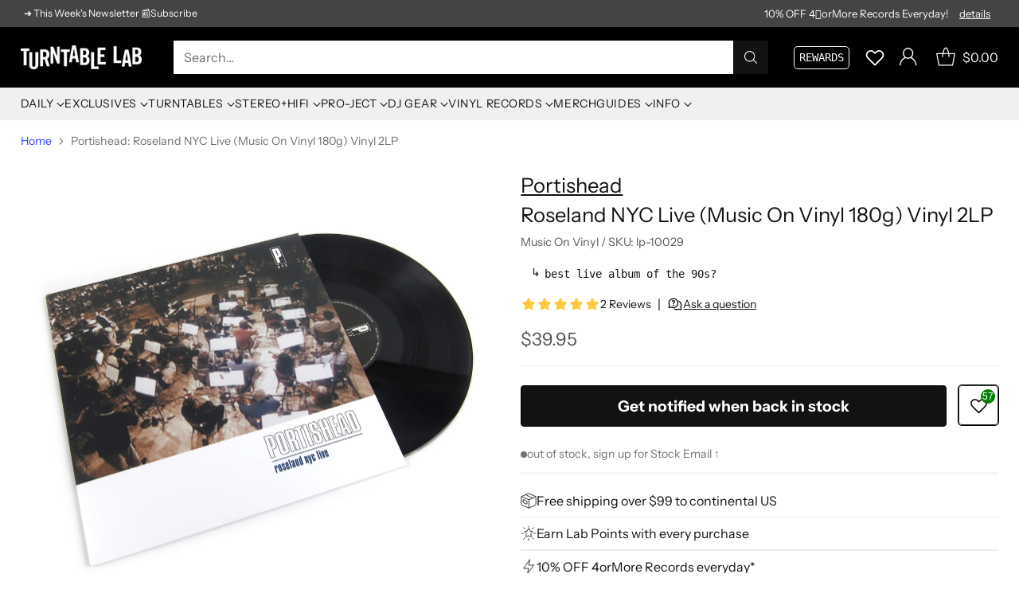

--- FILE ---
content_type: text/javascript; charset=utf-8
request_url: https://www.turntablelab.com/products/portishead-roseland-nyc-live-music-on-vinyl-180g-vinyl-2lp.js
body_size: 1534
content:
{"id":1483566121072,"title":"Portishead: Roseland NYC Live (Music On Vinyl 180g) Vinyl 2LP","handle":"portishead-roseland-nyc-live-music-on-vinyl-180g-vinyl-2lp","description":"\u003cp\u003e\u003ci\u003ePortishead’s live album is often considered their best.\u003c\/i\u003e I remember \u003ca href=\"https:\/\/www.turntablelab.com\/search?\u0026amp;q=Kanye\u0026amp;filter=Brand\/Manufacturer\/Artist_fq:%22Kanye%20West%22%20OR%20Brand\/Manufacturer\/Artist_fq:%22Kanye%20West%20%26%20Jay-Z%22\" target=\"_blank\"\u003e\u003cstrong\u003eKanye\u003c\/strong\u003e\u003c\/a\u003e wouldn’t shut the fuck up about it in interviews around the \u003ca href=\"https:\/\/www.turntablelab.com\/search?\u0026amp;q=Late%20Registration\u0026amp;filter=Brand\/Manufacturer\/Artist_fq:%22Kanye%20West%22\" target=\"_blank\"\u003e\u003cem\u003eLate Registration\u003c\/em\u003e\u003c\/a\u003e era, citing it as the sole inspiration for his use of strings in his live show. \u003ca href=\"https:\/\/www.turntablelab.com\/search?\u0026amp;q=Dummy\u0026amp;filter=Brand\/Manufacturer\/Artist_fq:%22Portishead%22\" target=\"_blank\"\u003e\u003cem\u003eDummy\u003c\/em\u003e\u003c\/a\u003e and \u003ca href=\"https:\/\/www.turntablelab.com\/search?\u0026amp;q=Portishead\u0026amp;filter=Brand\/Manufacturer\/Artist_fq:%22Portishead%22\" target=\"_blank\"\u003e\u003cem\u003ePortishead\u003c\/em\u003e\u003c\/a\u003e were already universally-agreed modern classics by 1998, but this performance (and the accompanying DVD) - seeing \u003ca href=\"Beth%20Gibbons\" target=\"_blank\"\u003e\u003cstrong\u003eBeth Gibbons\u003c\/strong\u003e\u003c\/a\u003e wobbling around with her eyes closed, \u003ca href=\"https:\/\/www.turntablelab.com\/search?type=product\u0026amp;q=Geoff+Barrow\" target=\"_blank\"\u003e\u003cstrong\u003eGeoff Barrow\u003c\/strong\u003e\u003c\/a\u003e cutting in real time, \u003ca href=\"https:\/\/www.turntablelab.com\/search?type=product\u0026amp;q=Adrian+Utley\" target=\"_blank\"\u003e\u003cstrong\u003eAdrian Utley\u003c\/strong\u003e\u003c\/a\u003e chewing his gum - made it all real for many people. What’s really amazing about \u003cem\u003eRoseland NYC Live\u003c\/em\u003e is how well they nail the mix of  samples, breakbeats, orchestra (seasoned library music arranger \u003ca href=\"https:\/\/www.turntablelab.com\/search?type=product\u0026amp;q=Nick+Ingman\" target=\"_blank\"\u003e\u003cstrong\u003eNick Ingman\u003c\/strong\u003e\u003c\/a\u003e on conductor duties!), scratching, and \u003cstrong\u003eBeth\u003c\/strong\u003e’s vocals with all their spooky cadences… it’s one of the most well-mixed, listenable live performances I’ve ever heard. I’ve personally seen shows at the Roseland Ballroom, but still this is THE Roseland concert in my mind - they may as well have condemned and demolished it the day after the Portishead show. Check out the spine-tingling renditions of “Glory Box,” “Over,” “Roads,” “All Mine,” but you should really just play it from the top and pretend you were there. Recommended.\u003c\/p\u003e\n\u003cul\u003e\n\u003cli\u003e180g double vinyl pressing\u003c\/li\u003e\n\u003cli\u003eprinted inner sleeves\u003c\/li\u003e\n\u003cli\u003elimited edition\u003c\/li\u003e\n\u003cli\u003eoriginal release year: 1998\u003c\/li\u003e\n\u003cli\u003emusic label: Music On Vinyl 2018\u003c\/li\u003e\n\u003c\/ul\u003e\n\u003ch6\u003ereviewed by military 2step 10\/2018\u003c\/h6\u003e.","published_at":"2018-09-25T18:43:07-04:00","created_at":"2018-09-25T18:43:08-04:00","vendor":"Portishead","type":"_music-ELEC-ROCK","tags":["#TTLstaple","deluxe","limited edition","Music On Vinyl","recommended"],"price":3995,"price_min":3995,"price_max":3995,"available":false,"price_varies":false,"compare_at_price":null,"compare_at_price_min":0,"compare_at_price_max":0,"compare_at_price_varies":false,"variants":[{"id":13725333389424,"title":"Vinyl 2LP","option1":"Vinyl 2LP","option2":null,"option3":null,"sku":"lp-10029","requires_shipping":true,"taxable":true,"featured_image":null,"available":false,"name":"Portishead: Roseland NYC Live (Music On Vinyl 180g) Vinyl 2LP - Vinyl 2LP","public_title":"Vinyl 2LP","options":["Vinyl 2LP"],"price":3995,"weight":907,"compare_at_price":null,"inventory_quantity":0,"inventory_management":"shopify","inventory_policy":"deny","barcode":"600753369968","quantity_rule":{"min":1,"max":null,"increment":1},"quantity_price_breaks":[],"requires_selling_plan":false,"selling_plan_allocations":[]}],"images":["\/\/cdn.shopify.com\/s\/files\/1\/0105\/4542\/products\/portishead-roselandnyc.jpg?v=1759274156","\/\/cdn.shopify.com\/s\/files\/1\/0105\/4542\/products\/portishead-roselandnyc-1.jpg?v=1571265457","\/\/cdn.shopify.com\/s\/files\/1\/0105\/4542\/products\/portishead-roselandnyc-2.jpg?v=1571265457"],"featured_image":"\/\/cdn.shopify.com\/s\/files\/1\/0105\/4542\/products\/portishead-roselandnyc.jpg?v=1759274156","options":[{"name":"title","position":1,"values":["Vinyl 2LP"]}],"url":"\/products\/portishead-roseland-nyc-live-music-on-vinyl-180g-vinyl-2lp","media":[{"alt":null,"id":894669324378,"position":1,"preview_image":{"aspect_ratio":1.0,"height":2401,"width":2400,"src":"https:\/\/cdn.shopify.com\/s\/files\/1\/0105\/4542\/products\/portishead-roselandnyc.jpg?v=1759274156"},"aspect_ratio":1.0,"height":2401,"media_type":"image","src":"https:\/\/cdn.shopify.com\/s\/files\/1\/0105\/4542\/products\/portishead-roselandnyc.jpg?v=1759274156","width":2400},{"alt":null,"id":894669357146,"position":2,"preview_image":{"aspect_ratio":1.0,"height":2400,"width":2400,"src":"https:\/\/cdn.shopify.com\/s\/files\/1\/0105\/4542\/products\/portishead-roselandnyc-1.jpg?v=1571265457"},"aspect_ratio":1.0,"height":2400,"media_type":"image","src":"https:\/\/cdn.shopify.com\/s\/files\/1\/0105\/4542\/products\/portishead-roselandnyc-1.jpg?v=1571265457","width":2400},{"alt":null,"id":894669389914,"position":3,"preview_image":{"aspect_ratio":1.0,"height":2400,"width":2400,"src":"https:\/\/cdn.shopify.com\/s\/files\/1\/0105\/4542\/products\/portishead-roselandnyc-2.jpg?v=1571265457"},"aspect_ratio":1.0,"height":2400,"media_type":"image","src":"https:\/\/cdn.shopify.com\/s\/files\/1\/0105\/4542\/products\/portishead-roselandnyc-2.jpg?v=1571265457","width":2400}],"requires_selling_plan":false,"selling_plan_groups":[]}

--- FILE ---
content_type: text/javascript
request_url: https://cdn.shopify.com/extensions/019bc88d-d7cc-79ed-a3c0-bb4042aa593c/ob-country-picker-app-502/assets/abScript.js
body_size: 3343
content:
(()=>{"use strict";var e={16:(e,t,o)=>{Object.defineProperty(t,"__esModule",{value:!0}),t.adjustSubscriptionPrices=function(e,t,o,r){(0,n.processSkioPrices)(r,e,o,t)};const n=o(654)},102:(e,t,o)=>{Object.defineProperty(t,"__esModule",{value:!0}),t.isTextOrCommentNode=i,t.isPriceTag=a,t.doesNodeHavePrice=function(e){var t;if(n.nodeTypesToIgnore.includes(e.tagName)||i(e))return!1;const o=!!(null===(t=e.dataset)||void 0===t?void 0:t.productVariantId);return(!!e.querySelector(n.priceSelector)||a(e)||!!e.querySelector(r)||"VARIANT-PRICE"===e.tagName)&&o};const n=o(891),r='[data-role="compare_at_price"]';function i(e){return["#comment","#text"].includes(null==e?void 0:e.nodeName)}function a(e){var t;return"price"===(null===(t=e.dataset)||void 0===t?void 0:t.role)&&!!e.parentElement}},525:function(e,t,o){var n=this&&this.__awaiter||function(e,t,o,n){return new(o||(o=Promise))((function(r,i){function a(e){try{s(n.next(e))}catch(e){i(e)}}function c(e){try{s(n.throw(e))}catch(e){i(e)}}function s(e){var t;e.done?r(e.value):(t=e.value,t instanceof o?t:new o((function(e){e(t)}))).then(a,c)}s((n=n.apply(e,t||[])).next())}))};Object.defineProperty(t,"__esModule",{value:!0}),t.abPriceAppliedEvent=t.abPriceAppliedEventName=void 0,t.getAbPriceByVariant=i,t.getCohortVariance=function(e,t,o,r,a){return n(this,void 0,void 0,(function*(){var n,c;if("VARIANT-PRICE"!==e.tagName&&"price"!==(null===(n=e.dataset)||void 0===n?void 0:n.role)||"true"===(null===(c=e.dataset)||void 0===c?void 0:c.obAlreadyConverted))return null;if(e.dataset.compareAtPrice)return null;const s=e.dataset.productVariantId,l=yield i(Number(s),t,a);if(!l)return null;const u=l.distribution[r||0];let d=0;return o||(d=u[`gid://shopify/Market/${t.marketId}`]),{variance:d,cohortGroup:r||0,variantId:s||""}}))},t.getVariancePrice=function(e,o,n){const r=a(n,e);if(isNaN(r))return void window.obLogError("[OB] Error with not found price in ",e);const i=r+r*(o/100);return i&&(e.dataset.obOriginalPrice=r.toString(),document.dispatchEvent(t.abPriceAppliedEvent)),i},t.convertShopifyCurrencyFormats=function(e,t){let o;return o=e.includes("{{amount_no_decimals}}")?e.replace("{{amount_no_decimals}}",Math.round(t).toString()):e.includes("{{amount_no_decimals_with_comma_separator}}")?e.replace("{{amount_no_decimals_with_comma_separator}}",Math.round(t).toString().replace(".",",")):e.includes("{{amount_no_decimals_with_space_separator}}")?e.replace("{{amount_no_decimals_with_space_separator}}",Math.round(t).toString().replace("."," ")):e.includes("{{amount_with_comma_separator}}")?e.replace("{{amount_with_comma_separator}}",t.toFixed(2).replace(".",",")):e.includes("{{amount_with_apostrophe_separator}}")?e.replace("{{amount_with_apostrophe_separator}}",t.toFixed(2).replace(".","'")):e.includes("{{amount_with_space_separator}}")?e.replace("{{amount_with_space_separator}}",t.toFixed(2).replace("."," ")):e.includes("{{amount_with_period_and_space_separator}}")?e.replace("{{amount_with_period_and_space_separator}}",t.toFixed(2).replace("."," ")):e.replace("{{amount}}",t.toFixed(2)),o},t.parseMoneyFromShopify=a,t.parseMoneyFromShopifyByCase=c;const r=o(599);function i(e,t,o){return n(this,void 0,void 0,(function*(){if(o.has(e))return o.get(e)||null;const n=yield(0,r.loadPricesForStores)(t,[e]);return n.has(e)&&n.get(e)||null}))}function a(e,t){let o=t.dataset.obOriginalPrice||(t.textContent?t.textContent.replace(/[^\d.]/g,""):t.innerHTML.replace(/[^\d.]/g,""));return t.dataset.obForcedCompareAtPrice&&(o=o.replace(/<del>(.*?)<\/del>/,"$1")),c(o,e)}function c(e,t){var o;let n=null;const r=t.replace(/ /g,"");if(r.includes("{{amount_no_decimals}}")&&(n=Math.round(Number(e))),r.includes("{{amount_no_decimals_with_comma_separator}}")&&(n=Number(Math.round(Number(e)).toString().replace(".",","))),r.includes("{{amount_no_decimals_with_space_separator}}")&&(n=Number(Math.round(Number(e)).toString().replace("."," "))),r.includes("{{amount_with_comma_separator}}"))if(e.includes(".")){const t=e.split("."),r=null===(o=t.pop())||void 0===o?void 0:o.replace(",","."),i=t.join("").replace(",","."),a=(null==r?void 0:r.includes("."))?"":".";n=Number(`${i}${a}${r}`)}else n=Number(e.replace(",","."));return r.includes("{{amount_with_apostrophe_separator}}")&&(n=Number(Number(e).toFixed(2).replace(".","'"))),r.includes("{{amount_with_space_separator}}")&&(n=Number(Number(e).toFixed(2).replace("."," "))),r.includes("{{amount_with_period_and_space_separator}}")&&(n=Number(Number(e).toFixed(2).replace("."," "))),r.includes("{{amount}}")&&(n=Number(Number(e).toFixed(2))),n||NaN}t.abPriceAppliedEventName="ob-ab-price-applied",t.abPriceAppliedEvent=new Event(t.abPriceAppliedEventName)},599:function(e,t,o){var n=this&&this.__awaiter||function(e,t,o,n){return new(o||(o=Promise))((function(r,i){function a(e){try{s(n.next(e))}catch(e){i(e)}}function c(e){try{s(n.throw(e))}catch(e){i(e)}}function s(e){var t;e.done?r(e.value):(t=e.value,t instanceof o?t:new o((function(e){e(t)}))).then(a,c)}s((n=n.apply(e,t||[])).next())}))};Object.defineProperty(t,"__esModule",{value:!0}),t.loadPricesForStores=u;const r=o(976),i=o(16),a=o(891),c="https://api.staging.openborder.com/api/analytics";function s(e){const t=e.matches(a.priceSelector)||"VARIANT-PRICE"===e.tagName;return window.obLog({element:e,isPriceTag:t,hasParentElement:!!e.parentElement}),t&&!!e.parentElement}function l(e){let t=c;return e.isStaging||(t=c.replace("api.staging.openborder.com","api.openborder.com")),e.isLocal&&(window.obLog("[OB] USING LOCAL ANALYTICS ENDPOINT"),t="http://localhost:3030/api"),t}function u(e,t){return n(this,void 0,void 0,(function*(){const o=e.shopDomain,r=`${l(e)}/pricing-test?storeUrl=${o}${t?`&variantIds=${t.join(",")}`:""}`,i=p.get(r);if(i)return i;const a=(()=>n(this,void 0,void 0,(function*(){var e;try{const t=yield fetch(r),o=yield t.json();for(const t of(null===(e=null==o?void 0:o.result)||void 0===e?void 0:e.tests)||[])d.set(t.variantId,t);return d}finally{p.delete(r)}})))();return p.set(r,a),a}))}const d=new Map,p=new Map;!function(){n(this,void 0,void 0,(function*(){const e=function(){const e=document.getElementById("ob-ab-pricing-script");return{currencyFormat:decodeURIComponent(e.dataset.currencyFormat),marketId:decodeURIComponent(e.dataset.marketId),shopifyRoot:decodeURIComponent(e.dataset.shopifyRoot),shopDomain:decodeURIComponent(e.dataset.shopDomain),isStaging:"1"===decodeURIComponent(e.dataset.isStaging),isLocal:"1"===decodeURIComponent(e.dataset.isLocal)}}(),t=function(){const e=localStorage.getItem("_ob_experiments_customer_id");if(e)return e;const t="10000000-1000-4000-8000-100000000000".replace(/[018]/g,(e=>(+e^crypto.getRandomValues(new Uint8Array(1))[0]&15>>+e/4).toString(16)));return localStorage.setItem("_ob_experiments_customer_id",t),t}(),o=function(){const e=new Set,t=document.querySelectorAll(a.variantIdSelector);for(const o of t){if(!(o instanceof HTMLElement&&s(o)))continue;const t=Number(o.dataset.productVariantId);isNaN(t)||(o.dataset.obOriginalVisibility=o.style.visibility,o.style.visibility="hidden",e.add(t))}return Array.from(e)}(),c=yield function(e,t){return n(this,void 0,void 0,(function*(){try{const o=l(t),n=new URLSearchParams;n.append("storeUrl",t.shopDomain),n.append("userId",e),n.append("testType","ab_pricing");const r=yield fetch(`${o}/ab-tests/user-assignment?${n.toString()}`);return yield r.json()}catch(e){return window.obLogError("Error getting cohort group:",e),{isError:!0,result:{testGroup:{isControl:!1,cohortIndex:null},userAssignment:null}}}}))}(t,e);c.isError||null===c.result.userAssignment?function(){const e=document.querySelectorAll(a.variantIdSelector);for(const t of e)t instanceof HTMLElement&&s(t)&&void 0!==t.dataset.obOriginalVisibility&&"hidden"===t.style.visibility&&(t.style.visibility=t.dataset.obOriginalVisibility||"")}():(yield u(e,o),(0,r.adjustPricing)(e,c.result.testGroup.isControl,c.result.testGroup.cohortIndex,d),(0,i.adjustSubscriptionPrices)(e,c.result.testGroup.isControl,c.result.testGroup.cohortIndex,d))}))}()},654:function(e,t,o){var n=this&&this.__awaiter||function(e,t,o,n){return new(o||(o=Promise))((function(r,i){function a(e){try{s(n.next(e))}catch(e){i(e)}}function c(e){try{s(n.throw(e))}catch(e){i(e)}}function s(e){var t;e.done?r(e.value):(t=e.value,t instanceof o?t:new o((function(e){e(t)}))).then(a,c)}s((n=n.apply(e,t||[])).next())}))};Object.defineProperty(t,"__esModule",{value:!0}),t.processSkioPrices=function(e,t,o,n){v(),b(e,t,o,n),document.addEventListener(r.abPriceAppliedEventName,(()=>{const e=document.querySelectorAll(u),t=document.querySelectorAll(d);e.length>0&&y(e[0],!0),t.length>0&&y(t[0],!0)})),new MutationObserver((r=>{let a=!1;for(const e of r)for(const t of e.addedNodes)if(t instanceof HTMLElement){if(t.querySelectorAll(i).length>0)a=!0;else if(t.matches(i)){if(t.dataset.obSkipCheck){delete t.dataset.obSkipCheck;continue}a=!0}}else if(t instanceof Text&&e.target instanceof HTMLElement&&e.target.matches(i)){if(e.target.dataset.obSkipCheck){delete e.target.dataset.obSkipCheck;continue}a=!0}a&&b(e,t,o,n)})).observe(document.body,{childList:!0,subtree:!0,characterData:!0})},t.modifySkioBySelectors=v,t.modifySkioWidgetsByForm=b;const r=o(525),i=window.OB_AB_PRICING_SKIO_OTP_SELECTORS||"[skio-onetime-price]",a=window.OB_AB_PRICING_SKIO_MAIN_SELECTOR||"[skio-main-product]",c=window.OB_AB_PRICING_SKIO_OTP_FORMATTER||"{price}",s=window.OB_AB_PRICING_SKIO_PERCENTAGE_SELECTOR||".skio-discount",l=window.OB_AB_PRICING_SKIO_SUBSCRIPTION_CONTAINER_SELECTOR||".skio-subscription",u="[ob-skio-otp-input]",d="[ob-skio-subscription-input]",p="[ob-sub-or-otp-price]",m="[data-ob-subs-price]",f="[data-ob-otp-price]";function _(e){let t=e;if("FORM"!==e.nodeName){const o=e.querySelector('[name="selling_plan"]');if(!o)return null;const n=o.getAttribute("form");if(!n)return null;if(t=document.getElementById(n),!t)return null}const o=null==t?void 0:t.querySelector('[name="id"]');if(!o)return null;const n=o.getAttribute("value");return Number(n)}function y(e,t){var o,n;if(!e.checked)return;const r=e.matches(d);let i="";i=r?(null===(o=document.querySelector(m))||void 0===o?void 0:o.textContent)||"":(null===(n=document.querySelector(f))||void 0===n?void 0:n.textContent)||"",i?document.querySelectorAll(p).forEach((e=>{setTimeout((()=>{window.obLog(`[OB] Setting SKIO price to ${i} for ${e.textContent}`),e.textContent=i}),t?500:100)})):window.obLog("[OB] A/B Pricing could not find a SKIO price")}function h(e){e.forEach((e=>{e instanceof HTMLInputElement&&"1"!==e.dataset.obSkipChange&&(e.dataset.obSkipChange="1",e.addEventListener("input",(()=>{y(e)})))}))}function v(){const e=new MutationObserver((e=>{for(const t of e)for(const e of t.addedNodes){if(!(e instanceof HTMLElement))continue;const t=e.querySelectorAll(u),o=e.querySelectorAll(d);h(Array.from(t).concat(Array.from(o)))}})),t=document.querySelectorAll(u),o=document.querySelectorAll(d);h(Array.from(t).concat(Array.from(o))),t.length>0&&y(t[0],!0),o.length>0&&y(o[0],!0),e.observe(document.body,{childList:!0,subtree:!0,characterData:!0})}function b(e,t,o,s){return n(this,void 0,void 0,(function*(){const n=document.querySelectorAll(a);for(const a of n){const n=a.querySelectorAll(i),u=Array.from(a.querySelectorAll(l)),d=Array.from(n).filter((e=>e instanceof HTMLElement&&!u.find((t=>t.contains(e)))));if(!(null==d?void 0:d.length))continue;const p=_(a);if(null===p)continue;const m=yield(0,r.getAbPriceByVariant)(p,t,e);if(!m)continue;const f=m.distribution[o||0][`gid://shopify/Market/${t.marketId}`];if(null===f)return;if(!s)for(const e of d){const o=e;let n=o.dataset.obOriginalPrice||o.innerText.replace(/[^\d.]/g,"");o.dataset.obForcedCompareAtPrice&&(n=n.replace(/<del>(.*?)<\/del>/,"$1"));const i=(0,r.parseMoneyFromShopifyByCase)(n,t.currencyFormat),s=(0,r.getVariancePrice)(o,f,t.currencyFormat);if(!s)return;let l=(0,r.convertShopifyCurrencyFormats)(t.currencyFormat,s);if(o.dataset.obForcedCompareAtPrice){const e=(0,r.parseMoneyFromShopifyByCase)(o.dataset.obForcedCompareAtPrice,t.currencyFormat),n=e+e*(f/100);l=`<del>${(0,r.convertShopifyCurrencyFormats)(t.currencyFormat,n)}</del> ${l}`}let u=c.replace("{price}",l).replace("{currency}",window.Shopify.currency.active);if(o.innerText===u)return;o.dataset.obPriceVariance=`${f}%`,S(a,i,s),u.includes("<span>")&&(u=u.replace(/<span>/g,"<span>"),u=u.replace(/<\/span>/g,"</span>")),o.innerHTML=u,o.dataset.obSkipCheck="1"}}const u=window;u.onABTestPerformed&&u.onABTestPerformed()}))}function S(e,t,o){const n=e.querySelector(s);if(!n||isNaN(t)||isNaN(o))return;const r=Number(n.dataset.obOriginalDiscount)||(i=n.innerText,Number(i.replace(/[^0-9.]/g,"")));var i;if(isNaN(r))return;const a=Number(100*(1-(t-t*(r/100))/o)).toFixed(2);n.innerText=`${a}%`,n.dataset.obOriginalDiscount=r.toString()}},891:(e,t)=>{Object.defineProperty(t,"__esModule",{value:!0}),t.EVENT_CURRENCY_CONVERTED=t.EVENT_CART_PROCESSED=t.EVENT_PRICES_LOADED=t.OUT_OF_STOCK_MESSAGE=t.nodeTypesToIgnore=t.priceSelector=t.variantIdSelector=t.BASE_URL=void 0,t.BASE_URL="https://app.staging.luminskin.com/api/pmall-checkout/prices",t.variantIdSelector='[data-product-variant-id]:not([data-product-variant-id=""])',t.priceSelector='[data-role="price"]',t.nodeTypesToIgnore=["SCRIPT","STYLE","LINK","IMG","VIDEO","AUDIO","OBJECT","EMBED","IFRAME"],t.OUT_OF_STOCK_MESSAGE="Out of Stock",t.EVENT_PRICES_LOADED="pricesLoaded",t.EVENT_CART_PROCESSED="cartProcessed",t.EVENT_CURRENCY_CONVERTED="PAN_CurrencyElementsConverted"},976:function(e,t,o){var n=this&&this.__awaiter||function(e,t,o,n){return new(o||(o=Promise))((function(r,i){function a(e){try{s(n.next(e))}catch(e){i(e)}}function c(e){try{s(n.throw(e))}catch(e){i(e)}}function s(e){var t;e.done?r(e.value):(t=e.value,t instanceof o?t:new o((function(e){e(t)}))).then(a,c)}s((n=n.apply(e,t||[])).next())}))};Object.defineProperty(t,"__esModule",{value:!0}),t.adjustPricing=function(e,t,o,n){c(e,t,o,n),new MutationObserver((r=>{for(const s of r){let r=!1;for(const l of s.addedNodes){if(l instanceof HTMLElement&&(0,a.doesNodeHavePrice)(l))r=!0;else if(l instanceof HTMLElement){const e=l.querySelectorAll(i.variantIdSelector);for(const t of e)t instanceof HTMLElement&&(0,a.doesNodeHavePrice)(t)&&(r=!0)}r&&c(e,t,o,n)}}})).observe(document.body,{childList:!0,subtree:!0})};const r=o(525),i=o(891),a=o(102);function c(e,t,o,a){return n(this,void 0,void 0,(function*(){const n=document.querySelectorAll(i.variantIdSelector);for(const i of n){if(!(i instanceof HTMLElement))continue;const n=Array.from(i.childNodes).filter((e=>e instanceof HTMLElement));if(!i.dataset.productVariantId||n.length>0)i.style.visibility=i.dataset.obOriginalVisibility||"";else try{const n=yield(0,r.getCohortVariance)(i,e,t,o,a);if(null===n){i.style.visibility=i.dataset.obOriginalVisibility||"";continue}const c=(0,r.getVariancePrice)(i,n.variance,e.currencyFormat);if(!c){i.style.visibility=i.dataset.obOriginalVisibility||"";continue}0!==n.cohortGroup&&(i.innerText=(0,r.convertShopifyCurrencyFormats)(e.currencyFormat,c),i.dataset.obPriceVariance=`${n.variance}%`),i.style.visibility=i.dataset.obOriginalVisibility||""}catch(e){throw i.style.visibility=i.dataset.obOriginalVisibility||"",e}}const c=window;c.onABTestPerformed&&c.onABTestPerformed()}))}}},t={};!function o(n){var r=t[n];if(void 0!==r)return r.exports;var i=t[n]={exports:{}};return e[n].call(i.exports,i,i.exports,o),i.exports}(599)})();